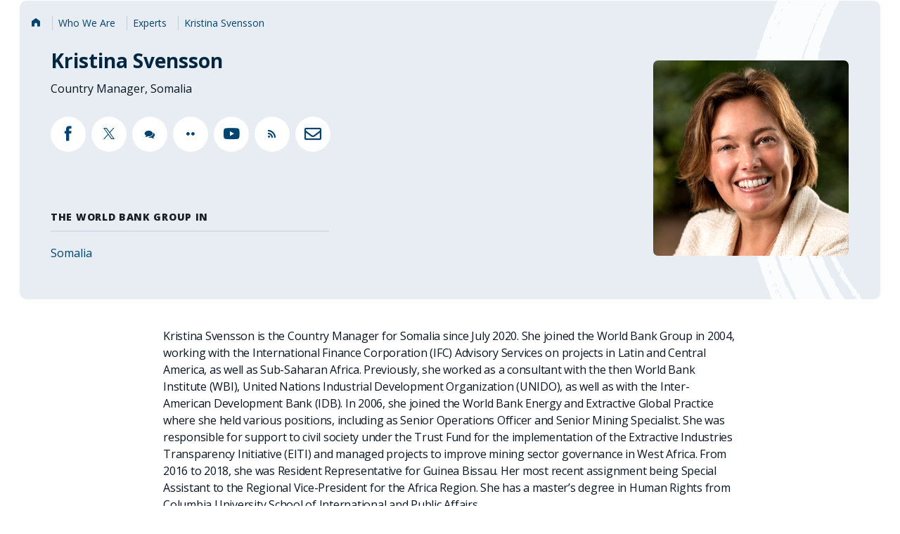

--- FILE ---
content_type: text/html;charset=utf-8
request_url: https://www.worldbank.org/en/about/people/k/kristina-svensson
body_size: 5930
content:

<!DOCTYPE HTML>
<html lang="en">
    <head>
    <meta charset="UTF-8"/>
    <script defer="defer" type="text/javascript" src="https://rum.hlx.page/.rum/@adobe/helix-rum-js@%5E2/dist/micro.js" data-routing="env=prod,tier=publish,ams=World Bank"></script>
<link rel="shortcut icon" href="/content/dam/wbr-redesign/logos/WBG-Globe-RGB-fav.png" type="image/png"/>
    
    <title>Kristina Svensson</title>
    <meta name="keywords" content="Federal Republic of Somalia(SO)"/>
    <meta name="title" content="Kristina Svensson"/>
    <meta name="language" content="en"/>
    <meta name="description" content="Kristina Svensson, Country Manager Somalia, Eastern and Southern Africa"/>
    <meta name="template" content="people-profile"/>
    <meta name="pagepath" content="/content/wb-home/en/about/people/k/kristina-svensson"/>
    <meta name="viewport" content="width=device-width, initial-scale=1"/>
    

    
    <link rel="stylesheet" href="https://fonts.googleapis.com/css2?family=Open+Sans:ital,wght@0,300;0,400;0,500;0,600;0,700;0,800;1,300;1,400;1,500;1,600;1,700;1,800&display=swap"/>
    
        <link as="image" href="https://worldbank.scene7.com/is/image/worldbankprod/kristina-svensson?qlt=90&resMode=sharp2" imagesizes="100vw" rel="preload"/>

    
    
        <link rel="shortlink" href="https://www.worldbank.org/en/about/people/k/kristina-svensson"/>
        <link rel="canonical" href="https://www.worldbank.org/en/about/people/k/kristina-svensson"/>
        <link rel="image_src" href="https://worldbank.scene7.com/is/image/worldbankprod/kristina-svensson?qlt=90&resMode=sharp2"/>

        <meta property="og:site_name" content="World Bank"/>
        <meta property="og:type" content="Article"/>
        <meta property="og:url" content="https://www.worldbank.org/en/about/people/k/kristina-svensson"/>
        <meta property="og:title" content="Kristina Svensson"/>
        <meta property="og:description" content="Kristina Svensson, Country Manager Somalia, Eastern and Southern Africa"/>
        <meta property="og:image" content="https://worldbank.scene7.com/is/image/worldbankprod/kristina-svensson?qlt=90&hei=630&wid=1200&fit=hfit"/>

        <meta name="twitter:card" content="summary_large_image"/>
        <meta name="twitter:site" content="@worldbank"/>
        
        <meta name="twitter:creator" content="@worldbank"/>
        
        <meta name="twitter:url" content="https://www.worldbank.org/en/about/people/k/kristina-svensson"/>
        <meta name="twitter:title" content="Kristina Svensson"/>
        <meta name="twitter:description" content="Kristina Svensson, Country Manager Somalia, Eastern and Southern Africa"/>
        <meta name="twitter:image" content="https://worldbank.scene7.com/is/image/worldbankprod/kristina-svensson?qlt=90&hei=630&wid=1200&fit=hfit"/>
        
        
    

    
<script>
    var wbgData = wbgData || {};

    wbgData.page = {
        pageInfo: {
            pageName: "en:extcc:wb:/en/about/people/k/kristina-svensson",
            pageCategory: "content page",
            pageUid: "0f087df0b557c7618b37c1d5beef47d3",
            pageFirstPub: "06-13-2025",
            pageLastMod: "05-22-2025",
            author: "",
            topicTag: "",
            subtopicTag: "",
            contentType: "People",
            channel: "Ext About Us EXT",
            webpackage: ""
        },
        sectionInfo: {
            siteSection: "who we are",
            subsectionP2: "about",
            subsectionP3: "Kristina Svensson",
            subsectionP4: "",
            subsectionP5: "",
        }
    }
    wbgData.site = {
        siteInfo: {
            siteLanguage: "en",
            siteCountry: "Federal Republic of Somalia(SO)",
            siteEnv: "prod",
            siteType: "main",
            siteRegion: "",
            userIpaddressType: "10.48.0.104",
        },
        techInfo: {
            cmsType: "AEM",
            bussVPUnit: "EXT",
            bussUnit: "EAP",
            bussUserGroup: "external",
            bussAgency: "ibrd",
        },
    }
</script>
<script>
var wbgDataLS = localStorage.getItem("wbgData");
// apply below only on profile page
if(wbgDataLS && wbgData && document.getElementById("noSubscriptionText"))
{
    wbgData.page.pageInfo.formName = 'World Bank Group Newsletters';
    wbgData.page.pageInfo.formType = 'Newsletter';
    wbgData.page.newsletter = {};
    wbgData.page.newsletter.userID = JSON.parse(wbgDataLS).userID;
    wbgData.page.newsletter.subscriptionlist = JSON.parse(wbgDataLS).subscriptionlist;
    wbgData.page.pageInfo.formSubmit = 'C';
}
</script>

<script src="https://assets.adobedtm.com/223f6e2cf7c9/3eb6c9b72a93/launch-7bc0cdc67098.min.js" async></script>

    

    
    <link rel="stylesheet" href="/etc.clientlibs/worldbank-ibrd/clientlibs/clientlib-base.css" type="text/css">





    
    
    

    

    
    <script src="/etc.clientlibs/worldbank-ibrd/clientlibs/clientlib-dependencies.js"></script>


    
    <link rel="stylesheet" href="/etc.clientlibs/worldbank-ibrd/clientlibs/clientlib-dependencies.css" type="text/css">
<link rel="stylesheet" href="/etc.clientlibs/worldbank-ibrd/clientlibs/clientlib-vendor/jquery.css" type="text/css">
<link rel="stylesheet" href="/etc.clientlibs/worldbank-ibrd/clientlibs/clientlib-vendor/popper.css" type="text/css">
<link rel="stylesheet" href="/etc.clientlibs/worldbank-ibrd/clientlibs/clientlib-vendor/bootstrap.css" type="text/css">


    
    

    
    

	
    	
    	
	

    
</head>
    <body class="page basicpage" id="page-30a41189f2" data-cmp-link-accessibility-enabled data-cmp-link-accessibility-text="opens in a new tab">
        
        
        
            




            

<div id="wbg-aem-target" class="wbg-aem-target"></div>



	
		
		
		
		
			

    


		
	

<div class="root container responsivegrid">

    
    <div id="container-5a629900ad" class="cmp-container">
        


<div class="aem-Grid aem-Grid--12 aem-Grid--default--12 ">
    
    <div class="experiencefragment wbg_experience_header aem-GridColumn aem-GridColumn--default--12">


<div id="experiencefragment-e642d982d9" class="cmp-experiencefragment cmp-experiencefragment--header"><div class="xfpage page basicpage">


    
    <div id="container-f5d0c136dd" class="cmp-container">
        


<div class="aem-Grid aem-Grid--12 aem-Grid--default--12 ">
    
    <div class="megamenu aem-GridColumn aem-GridColumn--default--12">







<link rel="stylesheet" href="/etc.clientlibs/worldbankgroup/components/global/service/headerservice/clientlibs/site.css" type="text/css">
<header></header>
<script src="/etc.clientlibs/worldbankgroup/components/global/service/headerservice/clientlibs/site.js"></script>
 
<script>
        const headeroptions = {
            
            languageToggler: { default: false,"langServiceEndpoint": "/wbg/aem/service/languageNavigation?pagePath=/content/wb-home/en/about/people/k/kristina-svensson", environment : "qa"},
                
            languagecode: 'en',
            enabletrendingdata: true,
			selector:'header',
			serviceEndpoint:'/wbg/aem/service/header/en'
        };
		populateHeader(headeroptions);

    </script>

</div>

    
</div>

    </div>

    
</div>
</div>

    
</div>
<div class="container responsivegrid aem-GridColumn aem-GridColumn--default--12">

    
    
    
    <div id="container-d1df13eff7" class="cmp-container">
        
        <div class="container responsivegrid touchui-container tui_padding-huge-b">

    
    <div id="container-3e6bfc14b9" class="cmp-container">
        


<div class="aem-Grid aem-Grid--12 aem-Grid--default--12 ">
    
    <div class="peopleprofile aem-GridColumn aem-GridColumn--default--12">
    




    
<link rel="stylesheet" href="/etc.clientlibs/worldbank-ibrd/components/peopleprofile/clientlib/site.css" type="text/css">






<div class="lp__gray_blue_box">
    <div>


    
<link rel="stylesheet" href="/etc.clientlibs/worldbank-ibrd/components/ibrdbreadcrumb/clientlib/site.css" type="text/css">




<div class="breadcrumb tui_breadcrumb">
    <nav class="cmp-breadcrumb" aria-label="Breadcrumb" role="navigation">
        <ol class="cmp-breadcrumb__list">
            
                <li class="cmp-breadcrumb__item">
                    
                        <a href="https://www.worldbank.org/ext/en/home" class="cmp-breadcrumb__item-link">
                            
                                <span class="sr-only">Home</span>
                                <i class="lp lp-home"></i>
                            
                            
                        </a>
                    
                    
                </li>
            
                <li class="cmp-breadcrumb__item">
                    
                        <a href="https://www.worldbank.org/en/who-we-are" class="cmp-breadcrumb__item-link">
                            
                            
                                <span itemprop="name">Who We Are</span>
                            
                        </a>
                    
                    
                </li>
            
                <li class="cmp-breadcrumb__item">
                    
                        <a href="https://www.worldbank.org/en/about/people/all" class="cmp-breadcrumb__item-link">
                            
                            
                                <span itemprop="name">Experts</span>
                            
                        </a>
                    
                    
                </li>
            
                <li class="cmp-breadcrumb__item">
                    
                    
                        <span itemprop="name">Kristina Svensson</span>
                    
                </li>
            
        </ol>
    </nav>
</div></div>
    <div class="lp__teaser_bio">
        <div class="lp__teaser_bio_content">


            <div class="lp__teaser_bio_img">
                <img src="https://worldbank.scene7.com/is/image/worldbankprod/kristina-svensson?qlt=90&resMode=sharp2" loading="eager" data-dampath="/content/dam/photos/768x768/2022/oct/kristina-svensson.jpg" alt="Kristina Svensson"/>
            </div>


            <div class="lp__teaser_bio_details">

                <h1 class="lp__teaser_bio_title">Kristina Svensson</h1>
                <div class="lp__teaser_bio_description">
                    <p>Country Manager, Somalia</p>
                </div>

                <div class="lp__teaser_bio_action_link_container">
                    <ul>
                        <li>
                            <a class="lp__teaser_bio_action_link" data-customlink="sw:page tools" data-text="lp lp-fb" href="https://www.facebook.com/WorldBankAfrica">
                                <span class="sr-only">""</span>
                                <i class="lp lp-fb"></i>
                            </a>
                        </li>
                    
                        <li>
                            <a class="lp__teaser_bio_action_link" data-customlink="sw:page tools" data-text="lp lp-x" href="https://twitter.com/WorldBankAfrica">
                                <span class="sr-only">""</span>
                                <i class="lp lp-x"></i>
                            </a>
                        </li>
                    
                        <li>
                            <a class="lp__teaser_bio_action_link" data-customlink="sw:page tools" data-text="lp lp-blogs-solid" href="https://blogs.worldbank.org/nasikiliza/">
                                <span class="sr-only">""</span>
                                <i class="lp lp-blogs-solid"></i>
                            </a>
                        </li>
                    
                        <li>
                            <a class="lp__teaser_bio_action_link" data-customlink="sw:page tools" data-text="lp lp-flickr-solid" href="https://www.flickr.com/photos/worldbank/sets/72157601463732327/%20">
                                <span class="sr-only">""</span>
                                <i class="lp lp-flickr-solid"></i>
                            </a>
                        </li>
                    
                        <li>
                            <a class="lp__teaser_bio_action_link" data-customlink="sw:page tools" data-text="lp lp-youtube-solid" href="https://www.youtube.com/playlist?list=PL59FB6C9C9D741D01&feature=plcp">
                                <span class="sr-only">""</span>
                                <i class="lp lp-youtube-solid"></i>
                            </a>
                        </li>
                    
                        <li>
                            <a class="lp__teaser_bio_action_link" data-customlink="sw:page tools" data-text="lp lp-rss-solid" href="https://search.worldbank.org/api/v2/news?format=atom&countrycode_exact=AFR">
                                <span class="sr-only">""</span>
                                <i class="lp lp-rss-solid"></i>
                            </a>
                        </li>
                    
                        <li>
                            <a class="lp__teaser_bio_action_link" data-customlink="sw:page tools" data-text="lp lp-envelope">
                                <span class="sr-only">""</span>
                                <i class="lp lp-envelope"></i>
                            </a>
                        </li>
                    </ul>
                </div>
            </div>

            <div class="lp__teaser_bio_text_wrapper">

                

                


                
                    
                        <div class="lp__teaser_bio_text">
                            
                                <div class="lp__teaser_bio_text_title">
                                    THE WORLD BANK GROUP IN
                                </div>
                                <div class="lp__teaser_bio_text_info">
                                    <ul>
                                        
                                            <li><a href="https://www.worldbank.org/en/country/somalia">Somalia</a></li>
                                        
                                        
                                    </ul>

                                </div>
                            
                            

                        </div>
                    
                

                


            </div>
        </div>
    </div>

</div></div>

    
</div>

    </div>

    
</div>
<div class="container responsivegrid touchui-container">

    
    <div id="container-63ce26d999" class="cmp-container">
        


<div class="aem-Grid aem-Grid--12 aem-Grid--tablet--12 aem-Grid--default--12 aem-Grid--desktop--12 aem-Grid--phone--12 ">
    
    <div class="container responsivegrid aem-GridColumn--default--none aem-GridColumn--offset--desktop--2 aem-GridColumn--offset--default--2 aem-GridColumn--offset--phone--0 aem-GridColumn--desktop--none aem-GridColumn--tablet--12 aem-GridColumn--offset--tablet--0 aem-GridColumn--desktop--8 aem-GridColumn--phone--none aem-GridColumn--phone--12 aem-GridColumn--tablet--none aem-GridColumn aem-GridColumn--default--8">

    
    <div id="container-d207ea7860" class="cmp-container">
        


<div class="aem-Grid aem-Grid--12 aem-Grid--tablet--12 aem-Grid--default--12 aem-Grid--desktop--12 aem-Grid--phone--12 ">
    
    <div class="peopleprofiletext aem-GridColumn--tablet--12 aem-GridColumn--desktop--12 aem-GridColumn--phone--12 aem-GridColumn aem-GridColumn--default--12">
    





    
<link rel="stylesheet" href="/etc.clientlibs/worldbank-ibrd/components/peopleprofiletext/clientlib/site.css" type="text/css">
<script src="/etc.clientlibs/worldbank-ibrd/components/peopleprofiletext/clientlib/site.js"></script>






<div class="tui_padding-xxlarge-b">
    <p>Kristina Svensson is the Country Manager for Somalia since July 2020. She joined the World Bank Group in 2004, working with the International Finance Corporation (IFC) Advisory Services on projects in Latin and Central America, as well as Sub-Saharan Africa. Previously, she worked as a consultant with the then World Bank Institute (WBI), United Nations Industrial Development Organization (UNIDO), as well as with the Inter-American Development Bank (IDB). In 2006, she joined the World Bank Energy and Extractive Global Practice where she held various positions, including as Senior Operations Officer and Senior Mining Specialist. She was responsible for support to civil society under the Trust Fund for the implementation of the Extractive Industries Transparency Initiative (EITI) and managed projects to improve mining sector governance in West Africa. From 2016 to 2018, she was Resident Representative for Guinea Bissau. Her most recent assignment being Special Assistant to the Regional Vice-President for the Africa Region. She has a master’s degree in Human Rights from Columbia University School of International and Public Affairs.</p>
<p> </p>

</div>


<div class="title tui_subtitle tui_padding-xlarge-b">
    <div class="cmp-title">
        <h2 class="cmp-title__text">MORE FROM  <b>Kristina Svensson</b></h2>
    </div>
</div>

</div>
<div class="tabs panelcontainer aem-GridColumn--tablet--12 aem-GridColumn--desktop--12 aem-GridColumn--phone--12 aem-GridColumn aem-GridColumn--default--12">

    
<link rel="stylesheet" href="/etc.clientlibs/worldbank-ibrd/components/tabs/clientlibs/site.css" type="text/css">




<div id="tabs-af03cecb48" class="cmp-tabs lp_event_tab_scroll" data-cmp-is="tabs" data-placeholder-text="false">
    <button class="scroll-btn left" aria-label="Scroll left">
        <span class="lp lp-chevron-left"></span>
    </button>
    <ol role="tablist" class="cmp-tabs__tablist" aria-multiselectable="false">
        
        
        
        
        <li role="tab" id="tabs-af03cecb48-item-34a58f51e4-tab" class="cmp-tabs__tab cmp-tabs__tab--active" aria-controls="tabs-af03cecb48-item-34a58f51e4-tabpanel" tabindex="0" data-cmp-hook-tabs="tab" data-customlink="tb:body content">
            
                Publications
            
        </li>
    
        
        
        
        
        <li role="tab" id="tabs-af03cecb48-item-2b5b8c47bf-tab" class="cmp-tabs__tab" aria-controls="tabs-af03cecb48-item-2b5b8c47bf-tabpanel" tabindex="-1" data-cmp-hook-tabs="tab" data-customlink="tb:body content">
            
                PROJECTS
            
        </li>
    
        
        
        
        
        <li role="tab" id="tabs-af03cecb48-item-470af5cb04-tab" class="cmp-tabs__tab" aria-controls="tabs-af03cecb48-item-470af5cb04-tabpanel" tabindex="-1" data-cmp-hook-tabs="tab" data-customlink="tb:body content">
            
                BLOG POSTS
            
        </li>
    </ol>
    <button class="scroll-btn right" aria-label="Scroll right">
        <span class="lp lp-chevron-right"></span>
    </button>
    
        
        
        
        <div id="tabs-af03cecb48-item-34a58f51e4-tabpanel" role="tabpanel" aria-labelledby="tabs-af03cecb48-item-34a58f51e4-tab" tabindex="0" class="cmp-tabs__tabpanel cmp-tabs__tabpanel--active" data-cmp-hook-tabs="tabpanel"><div class="tablist">
    



    
<link rel="stylesheet" href="/etc.clientlibs/worldbank-ibrd/components/tablist/clientlib/site.css" type="text/css">
<script src="/etc.clientlibs/worldbank-ibrd/components/tablist/clientlib/site.js"></script>







<span class="comments-configs" style="display: none;">
    <span class="list-from" data-list-from="api"></span>
    <span class="api-method" data-api-method="GET"></span>
    <span class="tab-type" data-tab-type="research"></span>
    <span class="api-path" data-api-path="https://search.worldbank.org/api/v2/research?format=json&amp;fl=authr_upi%2Cdocty%2Cdocdt&amp;apilang=en&amp;lang_exact=English&amp;rows=50&amp;authr_upi=000270735"></span>
    <span class="api-payload"></span>
    <span class="api-skey" data-api-skey="a02440fa123c4740a83ed288591eafe4"></span>
    <span class="page-upi" data-page-upi="000270735"></span>
    <span class="page-lang" data-page-lang="en"></span>
    <span class="page-lang" data-page-langcode="en"></span>
    <span class="see-more" data-see-more="Load More"></span>

</span>


    <div class="container tui_padding-xhuge-b">
        <div class="cmp-container tablist-content">


        </div>
    </div>



</div>
</div>
    
        
        
        
        <div id="tabs-af03cecb48-item-2b5b8c47bf-tabpanel" role="tabpanel" aria-labelledby="tabs-af03cecb48-item-2b5b8c47bf-tab" tabindex="0" class="cmp-tabs__tabpanel" data-cmp-hook-tabs="tabpanel"><div class="tablist">
    



    







<span class="comments-configs" style="display: none;">
    <span class="list-from" data-list-from="api"></span>
    <span class="api-method" data-api-method="GET"></span>
    <span class="tab-type" data-tab-type="project"></span>
    <span class="api-path" data-api-path="https://search.worldbank.org/api/v2/projects?format=json&amp;fl=teamleaderupi%2Cboardapprovaldate%2Cdocdt&amp;apilang=en&amp;lang_exact=English&amp;rows=10&amp;teamleaderupi=000270735"></span>
    <span class="api-payload"></span>
    <span class="api-skey" data-api-skey="a02440fa123c4740a83ed288591eafe4"></span>
    <span class="page-upi" data-page-upi="000270735"></span>
    <span class="page-lang" data-page-lang="en"></span>
    <span class="page-lang" data-page-langcode="en"></span>
    <span class="see-more" data-see-more="Load More"></span>

</span>


    <div class="container tui_padding-xhuge-b">
        <div class="cmp-container tablist-content">


        </div>
    </div>



</div>
</div>
    
        
        
        
        <div id="tabs-af03cecb48-item-470af5cb04-tabpanel" role="tabpanel" aria-labelledby="tabs-af03cecb48-item-470af5cb04-tab" tabindex="0" class="cmp-tabs__tabpanel" data-cmp-hook-tabs="tabpanel"><div class="tablist">
    



    







<span class="comments-configs" style="display: none;">
    <span class="list-from" data-list-from="api"></span>
    <span class="api-method" data-api-method="POST"></span>
    <span class="tab-type" data-tab-type="blogs"></span>
    <span class="api-path" data-api-path="https://webapi.worldbank.org/aemsite/blogs/global/search"></span>
    <span class="api-payload" data-api-payload="{&#34;filter&#34;:&#34;(languageCode eq &#39;en&#39;) and (bloggers/any(blogger: blogger/upi eq &#39;000270735&#39;))&#34;,&#34;search&#34;:&#34;*&#34;,&#34;top&#34;:150,&#34;count&#34;:true,&#34;orderby&#34;:&#34;blogDate desc&#34;,&#34;skip&#34;:0}"></span>
    <span class="api-skey" data-api-skey="a02440fa123c4740a83ed288591eafe4"></span>
    <span class="page-upi" data-page-upi="000270735"></span>
    <span class="page-lang" data-page-lang="en"></span>
    <span class="page-lang" data-page-langcode="en"></span>
    <span class="see-more" data-see-more="Load More"></span>

</span>


    <div class="container tui_padding-xhuge-b">
        <div class="cmp-container tablist-content">


        </div>
    </div>



</div>
</div>
    
    
    
    
<script src="/etc.clientlibs/worldbank-ibrd/components/tabs/clientlibs/site.js"></script>



</div>
</div>

    
</div>

    </div>

    
</div>

    
</div>

    </div>

    
</div>

        
    </div>

</div>
<div class="experiencefragment aem-GridColumn aem-GridColumn--default--12">


<div id="experiencefragment-6cfd688b75" class="cmp-experiencefragment cmp-experiencefragment--footer"><div class="xfpage page basicpage">


    
    <div id="container-103aae83ef" class="cmp-container">
        


<div class="aem-Grid aem-Grid--12 aem-Grid--default--12 ">
    
    <div class="footer aem-GridColumn aem-GridColumn--default--12">








<link rel="stylesheet" href="/etc.clientlibs/worldbankgroup/components/global/service/footerservice/clientlibs/site.css" type="text/css">
<footer id="wbg_service_ext_footer"></footer>
<script src="/etc.clientlibs/worldbankgroup/components/global/service/footerservice/clientlibs/site.js"></script>
 
<script>
        const footeroptions = {
            languagecode: 'en',
			selector:'footer',
			serviceEndpoint:'/wbg/aem/service/footer/en'
        };
		populateFooter(footeroptions);
 
    </script>



</div>

    
</div>

    </div>

    
</div>
</div>

    
</div>

    
</div>

    </div>

    
</div>






    
    
<link rel="stylesheet" href="/etc.clientlibs/worldbank-ibrd/clientlibs/clientlibs-people/site.css" type="text/css">



    
        
    
<script src="/etc.clientlibs/worldbank-ibrd/clientlibs/clientlibs-people/site.js"></script>



    




    <script>
        window.siteConfigs = {
            language: "en",
            domain: "https:\/\/www.worldbank.org",
            termsAndConditions: "<p>I consent to my personal data being processed according to the <a href=\x22https:\/\/www.worldbank.org\/en\/about\/legal\/privacy\u002Dnotice\x22 target=\x22_blank\x22>WBG Privacy Notice<\/a>.<\/p>",
            eventConfigs: {
                emailSubscriptionId: "a02440fa123c4740a83ed288591eafe4",
                subscribeEndpoint: "https:\/\/webapi.worldbank.org\/aemservice\/v1\/newsletter\/subscription\/subscribe",
                unsubscribeEndpoint: "https:\/\/webapi.worldbank.org\/aemservice\/v1\/newsletter\/subscription\/unsubscribe",
                profileByIDEndpoint: "https:\/\/webapi.worldbank.org\/aemservice\/v1\/newsletter\/profile\/getByID",
                newSubscriberEmailTemplate: "itscd\u002Dextes\u002Dwbg\u002Devents\u002Dreminder\u002Dsignup\u002Den\u002Dtemplate",
                existingSubscriberEmailTemplate: "itscd\u002Dextes\u002Dwbg\u002Devents\u002Dreminder\u002Dsignup\u002Den\u002Dtemplate",
                unsubscribeEmailTemplate: "itscd\u002Dextes\u002Dwbg\u002Devents\u002Dreminder\u002Dunsubscribe\u002Den\u002Dtemplate"
            }
        };
    </script>



    
<script src="/etc.clientlibs/worldbank-ibrd/clientlibs/clientlibs-delayed/site.js"></script>








    <script type="application/ld+json">{
        "@context": "https://schema.org",
        "@graph": [
            {
                "@type": "Person",
                "name": "Kristina Svensson",
                "jobTitle": "Country Manager, Somalia",
                "worksFor": {
                    "@type": "Organization",
                    "name": "World Bank",
                    "url": "https://www.worldbank.org/"
                },
                "url": "https://www.worldbank.org/en/about/people/k/kristina-svensson",
                "sameAs": [
                    "https://www.facebook.com/WorldBankAfrica",
                "https://twitter.com/WorldBankAfrica",
                "https://blogs.worldbank.org/nasikiliza/",
                "http://www.flickr.com/photos/worldbank/sets/72157601463732327/ ",
                "http://www.youtube.com/playlist?list=PL59FB6C9C9D741D01&feature=plcp",
                "http://search.worldbank.org/api/v2/news?format=atom&countrycode_exact=AFR",
                "http://lnweb90.worldbank.org/ext/extrocontact.nsf/webcontactsubmission?Openform&^Default=Africa+Updates^"
                ],
                "image": "https://worldbank.scene7.com/is/image/worldbankprod/kristina-svensson?qlt=90&resMode=sharp2",
                "description": "Kristina Svensson, Country Manager Somalia, Eastern and Southern Africa"
            },
            {
                "@type": "BreadcrumbList",
                "itemListElement": [ {
  "position" : 1,
  "name" : "Home",
  "item" : "https://www.worldbank.org/ext/en/home",
  "@type" : "ListItem"
}, {
  "position" : 2,
  "name" : "Who We Are",
  "item" : "https://www.worldbank.org/en/who-we-are",
  "@type" : "ListItem"
}, {
  "position" : 3,
  "name" : "Experts",
  "item" : "https://www.worldbank.org/en/about/people/all",
  "@type" : "ListItem"
}, {
  "position" : 4,
  "name" : "Kristina Svensson",
  "item" : "https://www.worldbank.org/en/about/people/k/kristina-svensson",
  "@type" : "ListItem"
} ]
            }
        ]
    }

    </script>

            
    
    <script src="/etc.clientlibs/worldbank-ibrd/clientlibs/clientlib-vendor/jquery.js"></script>
<script src="/etc.clientlibs/worldbank-ibrd/clientlibs/clientlib-vendor/popper.js"></script>
<script src="/etc.clientlibs/worldbank-ibrd/clientlibs/clientlib-vendor/bootstrap.js"></script>


    

    
    <script async src="/etc.clientlibs/core/wcm/components/commons/site/clientlibs/container.js"></script>
<script async src="/etc.clientlibs/core/wcm/components/commons/site/clientlibs/utils.js"></script>
<script async src="/etc.clientlibs/core/wcm/components/commons/site/clientlibs/imageDynamicMedia.js"></script>
<script async src="/etc.clientlibs/clientlibs/granite/jquery/granite/csrf.js"></script>
<script async src="/etc.clientlibs/worldbank-ibrd/clientlibs/clientlib-base.js"></script>





    

    

    
    

        
    </body>
</html>
